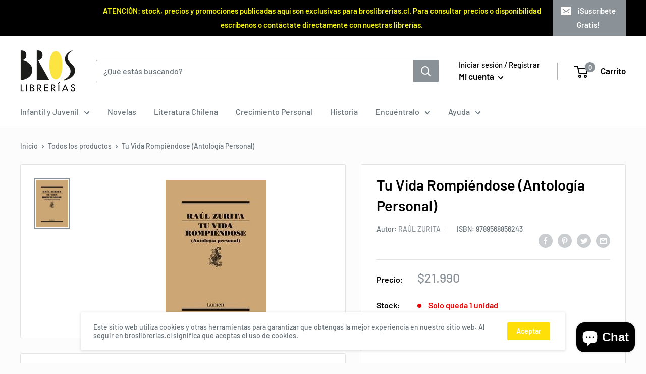

--- FILE ---
content_type: text/css
request_url: https://css.twik.io/60de2ab3b652c.css
body_size: 310
content:
#bc-sf-filter-products DIV.product-item.product-item--vertical,#dropdown-desktop-menu-0-1>LI:nth-of-type(1)>UL,#dropdown-desktop-menu-0-1>LI:nth-of-type(2)>UL,#dropdown-desktop-menu-0-2>LI:nth-of-type(1)>UL,.nav-bar__linklist>LI:nth-of-type(4)>UL,.nav-bar__linklist>LI:nth-of-type(6)>UL,.nav-bar__linklist>LI:nth-of-type(7)>UL,.nav-bar__linklist>LI:nth-of-type(8)>UL{color: transparent !important; opacity: 0 !important; visibility: hidden !important;}

--- FILE ---
content_type: text/javascript
request_url: https://broslibrerias.cl/cdn/shop/t/10/assets/custom.js?v=90373254691674712701635948125
body_size: -834
content:
//# sourceMappingURL=/cdn/shop/t/10/assets/custom.js.map?v=90373254691674712701635948125


--- FILE ---
content_type: application/javascript; charset=utf-8
request_url: https://searchanise-ef84.kxcdn.com/preload_data.3M2T1Q8z4c.js
body_size: 15703
content:
window.Searchanise.preloadedSuggestions=['brandon sanderson','harry potter','stephen king','tapa dura','isabel allende','percy jackson','sarah j maas','joel dicker','alas de sangre','el señor de los anillos','lucinda riley','alas de hierro','el diario de greg','haruki murakami','santiago posteguillo','tere gott','gabriela mistral','roberto bolaño','megan maxwell','los juegos del hambre','la asistenta','agatha christie','crimen y castigo','el principito','el arte de la guerra','dan brown','historia de chile','isadora moon','novela grafica','ciencia ficcion','somos polvo de estrellas','las siete hermanas','de bolsillo','la paciente silenciosa','hombre perro','han kang','trono de cristal','rick riordan','orgullo y prejuicio','cien años de soledad','nacidos de la bruma','guerra del pacifico','libro niños','byung chul han','edgar allan poe','ken follett','stephanie garber','de mi para mi','la odisea','juego de tronos','albert camus','axel kaiser','freida mcfadden','tan poca vida','penguin clásicos','julia navarro','manga comic','mientras yubooh duerme','la sociedad del cansancio','habitos atomicos','un cuento perfecto','colleen hoover','el gu','el g','alice kellen','mira tu','mario vargas llosa','una corte de rosas y espinas','alas de onix','jane austen','el camino del artista','el principe','los tres mundos','el diario de','harry potter y la camara secreta','el ladron del rayo percy jackson','el hobbit','guillermo parvex','gabriel garcía marquez','julio verne','el loco de dios','blue lock','novela historica','javier cercas','isaac asimov','julio cortazar','osito tito','erase una vez un corazon','las mujeres que aman demasiado','la divina comedia','maria jose lopez','la tierra','diario de greg','libro de plantas','libros de musica','reservoir books','código civil','la verdad sobre el caso de harry','marian rojas estapé','francisca solar','el archivo de las tormentas','el buzón de las impuras','mariana enriquez','la metamorfosis franz kafka','poesia completa','carl jung','star wars','julia quinn','de otro mundo','amelie nothomb','harry potter y la piedra filosofal','canción de hielo y fuego','jorge luis borges','delphine devigan','andres montero','ali hazelwood','el infinito en un junco','el héroe de las eras','el nombre del viento','la trenza','el hombre en busca de sentido','una corte','oliver jeffers','el hijo de','renato garin','asesino de brujas','el acto de crear','padre rico','los detectives salvajes','j r tolkien','alejandra pizarnik','asesinato para principiantes','brian weiss','los miserables','virginia woolf','los gatos guerreros','romper el circulo','cadaver exquisito','el quijote de la mancha','nona fernandez','capitan calzoncillos','hermann hesse','jenny han','proyecto mary','edicion penguin','antes de diciembre','el extranjero','despues de diciembre','las gratitudes','las cronicas de narnia','siete hermanas','it debolsillo','j importa','juegos de mesa','el ultimo secreto','pop up','novelas romantica','el pozo de la ascension','gastón soublette','gravity falls','historia del cine','joe dispenza','anne rice','una breve historia de casi todo','historia de la mujer','el ruiseñor','yukio mishima','mario benedetti','un mundo feliz','paul auster','meditaciones marco aurelio','j benitez','andrea longarela','la vegetariana','un reino de carne y fuego','el camino de los reyes','harry potter 3','eloy moreno','sylvia plath','homo sapiens','el puente donde habitan las mariposas','daniel lumera','todo mafalda','cuento para','libros en ingles','stranger things','editorial alma','agatha mistery','thomas pynchon','one piece','la balada de nunca jamás','juegos del hambre','buenos presagios','bridgerton edición especial','los futbolisimos','ana huang','la campana de cristal','victor hugo','inma rubiales','mi lucha','emmanuel carrere','el rey malvado','antes de que se enfríe el cafe','thomas mann','el secreto','holly black','lo que quieras','la psicología del dinero','george orwell','alejandro zambra','hasta que nos sin estrellas','ciencia ficcion juvenil','claudia piñeiro','el verano en que me','friedrich nietzsche','libros para niños','ideas para recordar','prueba de fuego','george r.r','el psicoanalista','jose donoso','el poder del ahora','guerra y paz','colo colo','robert greene','gift card','amanecer en la cosecha','andrea cardemil','tarot rider','el arte de amar','cronicas de una muerte','patricia may','paulina palacios','indigno de ser humano','yo antes de ti','jordan peterson','querida yo','los siete marido de evelyn hugo','deja de ser tu','george martin','cixin liu','carlos ruiz','elena ferrante','ursula le guin','el arte de ser nosotros','culpa mia','rebelión en la granja','una corte de niebla y furia','sarah lark','historia del siglo xx','memorias del','los once','mapa de','mi nombre es emilia del valle','la biblioteca de la media noche','patricia highsmith','pablo neruda','palabras radiantes','el gato','el conde de','elvira hernández','senor de los anillos','mitos griegos','la voz de tu alma','maldita roma','libro de','libros para colorear','john grisham','el resplandor','la maldicion de amor verdadero','sherlock holmes','marco aurelio','la hermana perdida','vargas llosa','judy moody','taylor jenkins','viento y verdad','bodas de sangre','el guardian entre el centeno','libros escolares','la abadía de northanger','este dolor no es mio','sally rooney','five nights','fiodor dostoievski','harry p','edición debolsillo','roma soy yo','hannah arendt','rosa montero','taylor swift','kate morton','la contadora de peliculas','alas de','nada de esto es verdad','libros de cuentos infantiles','entre los archivos','daniel mansuy','sexto piso','idea vilariño','roald dahl','el don de alma','el cuerpo lleva la cuenta','momentos estelares de la humanidad','rivera letelier','el monstruo de colores','tokio blues','yasunari kawabata','esto es amor','león tolstoi','el regreso del','libro de animales','el abanico de seda','el dia que dejo de nevar en alaska','twisted love','el ritmo de la guerra','ana frank','mejor que en las peliculas','game of thrones','el mito de sisifo','ray bradbury','dracula bram','pedro lemebel','villa de las telas','una herencia en juego','imposible decir adiós','danielle steel','una corte de','ideas para escribir','gabriel rolon','autos clasicos','peter pan','todo lo que nunca fuimos','libro pop up','juego de trono','edición especial','el hogar de','libro actividades','geronimo stilton','aves de chile','harry quebert','robinson crusoe','libro hermanos','la isla de las mujeres del mar','libro rojo','anne jacobs','como dibujar','bajar es lo peor','nazareth castellanos','nada se opone a la noche','historia de una gaviota','la chica del tren','novela negra/policial','el jardin secretos','el baile','gabor maté','la hora de la verdad','papá tú historia','flores de','como funciona la musica','la norte','michel foucault','el arte de crear','vuelvo a mi','el adversario','biblia reina valera 1960','louise hay','el gato que amaba los libros','el cafe de la luna llena','mamá a comer','libro infantiles','no estas en la lista','charlie y la fábrica de chocolate','diana gabaldon','lily del pilar','lisa see','napoleón hill','toshikazu kawaguchi','la hipotesis del amor','los cuatro acuerdos','cinco anillos','annie ernaux','las mujeres de la guerra','don quijote','la casa de','de colores','océano mar','elísabet benavent','todas las aguas','maría dueñas','yo tenemos que','jojo moyes','nacida de sangre y cenizas','crónicas de narnia','100 años de soledad','alessandro baricco','benjamin labatut','emily henry','heredera de','alianza editorial','ted chiang','futbol chileno','henry james','brian tracy','jennifer armentrout','caligrafix horizontal','stefan zweig','romance oscuro','magnolia parks','sopa de letras','de animales a dioses','five at','el verano que me','fondo cultura economica','alyson richman','mientras yubooh duerme 6','los dos amores de mi vida','la reina de la muerte','diario de','literatura latinoamericana','el buen padre','a pesar de ti','la maldicion del amor verdadero','mi gran voz','memorias de','cazadores de sombras','philip pullman','joana marcus','zig zag','los pilares de la tierra','en jaque','tj klune','la espada de la asesina','nunca mientas','y los monstruos','samanta schweblin','la marca de','michel houellebecq','charles bukowski','anna karenina','sarah j','la de morel','el senor de los','destroza este diario','alba editorial','un corazon roto','la rueda del tiempo','los monstruos','conversaciones con dios','florencia bonelli','el cerebro','romeo y julieta','bill bryson','el temor de un hombre sabio','dónde está wally','diario de greg 8','momento mori','tratado de','david foenkinos','el aliento de los','r f','reina roja','el tiempo entre costuras','torres de','la torre oscura','el libro de enoc','la de','pensar rapido pensar despacio','una vida extraordinaria','umberto eco','ernest hemingway','terapia para llevar','hija de la fortuna','cal newport','los vecinos','manual de','guia flora y fauna','el bosque oscuro','una luna sin miel','rut nieves','libera tu mente','benji davies','carol neumann','un beso en mi mano','el color de las cosas invisibles','el mapa de los anhelos','ryu murakami','liderazgo creativo','rupi kaur','la iliada','lavate las manos','alguien está mintiendo','psicopatas chilenos','no me puedes','la hermana sombra','cristina morató','indigno de ser human','el castillo','y si ya no estas','pop art','alicia en el pais de las maravillas','los compas','sin corazon','dog man','aldous huxley','la insoportable levedad del ser','el tunel','kristin hannah','naturaleza sagrada','la guerra de la','el presidente de todos los chilenos','una historia divertida','sigmund freud','cs lewis','ana karenina','diario de greg 2','martita serani','ines del alma mia','lászló krasznahorkai','roma una','libro de recetas','el problema del','aviones de papel','nazi comunismo','la mujer del papel','julia a los','colección literatura chilena','el amanecer de todo','libros sobre historia','el poder de la disciplina','aves historia','sobre dios','pablo ortuzar','sigue mi voz','el golpe en chile','neil degrasse tyson','el libro de los porques','laura gallego','maria luisa','manuel sans','el verbo','anteojos peacock','los ojos del','el verano en el que me','el despertar de la','la magia de los','somos hasta las','la guerra del pacifico','negocio familiar','vivir mas vivir mejor','imperio romano','misterio en los','si los gatos','carlos peña','la dama de las','por sara','libro arte','pan de vida','del mito y la','la sombra del','gabriel salazar','autor japones','fondo de cultura','un verano','mientras yubooh','la abuela ganster','hermana tormenta','una perfecta confusión','rebecca yarros','vida y destino','las brujas roald dahl','grandes clasicos','asesinato en el','como la union','temor a la luz','ana de las','marca pagina','la chica nueva','historia filosofia','las aventuras de sherlock','la conjura de los','hayao miyazaki','tu mapa','un hombre llamado ove','la corte de','humberto maturana','solo una cosa','chloe walsh','franz kafka','la terapia','alberto fuguet','los ultimos dias','yuval noah harari','asimov fundacion','ana maria','elvira sastre','el fantasma de','momentos estelares','carta al padre','nuestra parte de noche','no tengo','muchas vidas muchos maestros','donde el corazon te','anna kadabra','el padrino','inteligencia artificial','la carretera','la comunidad del anillo','hijo de ladron','cartas a un joven poeta','cuentos infantiles','mujeres que con lobos','poeta chileno','codigo del trabajo','girl in','nicanor parra','ester y','cree en ti','y entonces tu','pasión de enseñar','el metro','amor juvenil','el pirata','charles dickens','cartas de mi','leila guerriero','sorpresa de','marguerite yourcenar','como ganar amigos','caliz de fuego','morir para ser yo','hilo invisible','también esto pasara','con mi viejo','david walliams','de fernando a','el hombre ilustrado','el cuento de la criada','el ingenioso hidalgo don quijote de la mancha','el club de los','parte de tu mundo','mercedes ron','cronica de una muerte','papelucho historiador','la nieta del señor linh','ami el niño de las estrellas','la buena mano','caligrafix 3ero','el nombre de la rosa','mi año de descanso','el libro de','garcia marquez','harry potter y el prisionero de azkaban','osamu dazai','iker unzu','mario alonso puig','y su mundo','te quiero','walt whitman','borja vilaseca','miguel ruiz','cometas en el cielo','dime quién soy','la reina de nada','el alquimista','padre pio','el poder de las palabras','culpa nuestra','en llamas','marcel proust','50 cuentos chilenos','jane eyre','cormac mccarthy','las 7 hermanas','pesadilla en','ottessa moshfegh','paloma sánchez-garnica','las de','mujeres de la guerra','quien pierde','raul ruiz','la ballena','el imperio final','nueva york','iconic y','libro niño 12 años','el negro','guerra pacifico','el desafío del liderazgo','guía de bolsillo','la guerra y la paz','para cocinar para','los dos amores','juan salvador gaviota','alex michaelides','tea stilton','una historia','geografia de chile','pies de lo to','harry potter and the of azkaban','el diario de greg 20','holly jackson','recetas de cocina','libro patrimonio','te espero en el fin del mundo','cesar parra','busca y encuentra','alas de hierro empíreo','la sombra del viento','la magia de tu casa','análisis psicológico','byung-chul han','la roja','ariana harwicz','sudoku alma','filosofia politica','mel robbins','libro sobre perros','el gato tiene','boys love','rodeado de','vivir la vida con sentido','el arte','sara j maas','el vampiro','william blake','pan de','la buena tierra','daniel matamala','naomi novik','la flor purpura','roberto ampuero','vida leonardo da vinci','into the wild','yo montt','los chicos de tommen','el viejo y el mar','descubre conecta','el senor de las moscas','africa de','viva leer','miguel de unamuno','los brujos del fin del mundo','historia freak','irvine welsh','mi vida con los chicos','alas de sa gre','casa de','el ruido','el tatuador de auschwitz','el silencio de los inocentes','los hermanos','el curioso incidente del perro a media noche','bruno latour','traumas pueden','el arte de tejer','william morris','usted puede sanar su vida','save me','virginia de maria','el hombre que a s','romper el hielo','frontera sur','jorge marchant','oliver sacks','h g','una habitación propia','atlas de mundo','santiago de','la biblia de los cristales','pablo de rokha','elige tu propia aventura','arte toda la historia','el exito es para ti','stephen hawking','las cosas que perdimos en el fuego','ciencia y cocina','la magia de las','walter riso','y a ti que te pasa','volver a mirar','el ardor de la sangre','los reemplazantes','truman capote','como hacer un ensayo','en las nubes','el proceso','todo lo que somos juntos','cuando las flores','todos los días son nuestros','detectives salvajes','el amor','rodrigo fresan','gol de','como tú','josé maza','mas vendidos','el de las familias','cartas del','el retorno del','tres noches en la','retratos de jazz','la buena','las aventuras de sherlock holmes','libro cuentos para leer y','m el hijo del siglo','los niños del lago','hoy estoy','how love','le carre','el gran libro de','la saga de twisted','confesiones de una','padres e hijos','el gran','campos de fresas','me llamo','una educacion','ryan holiday','von schirach','trilogia de','terapia del','reyes de la casa','la casa','el filatelista','historias de','la ciudad','de cobre en chile','de sangre','la corte de las','la bella y la bestia','daniela catrileo','los reyes de la casa','dia del padre','eduardo sacheri','y dragones','hernán díaz','el erotismo','ahora que','la rebelion en la granja','como una vida con sentido','el cerebro del niño','roma antigua','el siglo sovieticos','lucia berlin','enola holmes','novelas guerra','moby dick','el dolor del hombre','el mal','the wall','stieg larsson','la teoria let the','el 12 planeta','el cuerpo la cuenta','un curso de milagros','quedará el amor','soledad de los nu','te un gato','edward rutherfurd','la llave','el extraño caso','sergio y','virgen maria','niños de america','violeta parra','libros de','eres el amor de mi otra vida','la muerte de ivan','terry pratchett','iglesia de','que le pasa a gastón','emma jane austen','ciceron sobre la','sobre la vejez','retrato sin mi','la rueda de la vida','el capital','el hombre mas rico de','sexo para','mama me cuentas','lecciones de quimica','todos los lugares que mantuvimos en secreto','cuando todo se derrumba','christian olivares','el descubrimiento de las','el poder de quererte','dune frank herbert','100 años de gloria','el gato de','las cuatro visiones','los juicios de','joaquín barañao','por favor no abrir este libro','la tortilla','los amantes de praga','edicion especial tapa dura','lo que la nieve susurra al caer','diseño gráfico','ensayo sobre la','dav pilkey','be social 3','origen de los guardianes','otra vez','tengo miedo torero','el arbol de los recuerdos','caida libre','rayuela julio cortazar','kenita larraín','libro de la selva','la biblioteca de','jugando con los cuentos','camara secreta','la casa de los espiritus','dos años de vacaciones','hasta que nos','yo julia','la metamorfosis','el buen mal','humano futuro','percy jackson y los dioses del olimpo','una promesa de cien años','la muerte viene estilando','diario de vida','el diario greg','gladys marin','lain garcía calvo','niall ferguson','el amanecer en la cosecha','la busqueda','relatos de humor','el jugador','la resistencia','a sangre fria','y por eso','testigo privilegiado','las homicidas','diario para','la vida simplemente','orlando figes','caballo de troya','de pensar','alejandro magno','la mente bien','diseño in','la cazadora de','el año de la ballena','historia economia','juana de arco','estación de tormentas','economia para todos','siendo amigos','a tiempo','el perfume','la guerra de las','kazuo ishiguro','mi amiga','juego de mesa','solo para chicos','la estrella de la isla norte','javier castillo','margaret atwood','el humano futuro','las primas','j rowling','la ciudad de las bestias','y los','hermana sol','la larga marcha','el mito del emprendedor','el duque y yo','la corte de los','juan jose y','agujeros negros','maggie o\'farrell','camilla lackberg','la dieta de la','como agua para','ana bolena','la montana','cuentos de fantasmas','sobre mi hija','the cat in the hat','carmen mola','reinas malditas','jason y los','charlotte tiene la','ariana godoy','lauren roberts','gabriel leon','piense y hágase rico','habilidades a la','james joyce','a sir phillip','te doy mi corazon','los elementos de un beso','de fuego','nora roberts','el rey del salitre','miguel hernandez','nicholas sparks','la mujer de arriba','la ladrona de libros','lectura en ingles','y las canciones','andrea wulf','en invierno','cuaderno 5mm','sistema solar','llamame por tu nombre','mitología griega','el hombre','bajo el cielo','el visitante','el psicoanalista en la mira','historia fotografias','otra vez tu','la red secreta de la','donde viven las','el hombre en busca de','las virgenes','simone de beauvoir','todo lo que sé sobre el amor','bailamos un','dark romance','richard bach','el sari rojo','tres meses','eric carle','cuentos completos','nacidos de la','the summer','la disciplina marcara tu destino','alejandro barros','recuerdos del pasado','guillermo arriaga','persuasion jane austen','pablo flores','la vida invisible','tamara bastias','los de la tormenta','violeta y','empezar de nuevo','record guinness','una corte de alas y ruinas','en ingles','ken foll','dan da dan','el hombre sin rostro','saga estuche','musical conceptuales','alegria y sofia kaos','lucia nardin','marginales y marginados','legiones de','tracy wolff','las madres','el costo del','simon sinek','cuento de hadas','distante roberto','el niño que perdió la guerra','la narradora','friedrich hayek','la hermana luna','donde habitan las','los ultimos dias de clayton & co','la tierra herida','en busca de los comienzos de chile','el poder de creer','biblia tapa dura','el guerrero','gran manual','los persas','nunca se supo','la profesora','guia viajes','cartas kafka','las reinas','el médico','planetas para niños','k pop','el economista','el verano en que mi madre','la llave maestra de la','inés garber','percy jackson l','cuentos que me','historia de la filosofía de duran','erik larson','diario de greg 20','j.r.r tolkien','el lazo de','la chica oculta','corona maldita','y su unicornio','tere got','miguel serrano','el vizconde que me amo','tierra del fuego','para saber y contar','el hombre que amaba a los perros','julio cesar 3','literatura mexicana','literatura española','para colorear','jon fosse','mia couto','editorial de bolsillo','libro sobre autos','la mentira noble','la tiranía del mérito','solo richard','donde termina el','america profunda','cuando nadie te ve','libros de navidad','las ratitas','el poder de negociar','economista callejero','nuestra parte','video juegos','natalia ginzburg','doctora tan','tres mundos','el espejo nora','el espejo','las mil y una noches','libro de oracion','un amor de verano','henry david thoreau','fue él','el lobo ha','corazón roto','el nacimiento de una tragedias','entrar de','mario puzo','joe sacco','aurora venturini','mi primera biblia','relatos de la noches','relatos de la noche','de mi mejor amiga','confia todo esta','el lobo','orillas del tiempo','simon pesutic','no cosas','sueños de carton','teresa paneque','tocornal la hora de la verdad','el incal','liu cixin','el viaje de chihiro','proyectos de','la nueva menopausia','the art of','un lugar feliz','una serie de eventos','nuestro lugar en el mundo','la mecanica del','chris kraus','la psiquiatra','los bienes de este mundo','forasteros del','las seis del enemigo','como controlar la energia','abraza a la','la biologia','el rey de la ira','lev tolstoi','astrofisica para con','daniel kahneman','chimamanda ngozi','sindrome de','martin amis','libro en inglés para niños','the good','el absurdo oxi','book lovers','las heridas','último secreto','han sobre dios','lujuria 1 y 2','la segunda montana','infierno de','por que los perros la cola','libros de peliculas','y el abuelo','hasta que','el día que se acabó el amor','andrzej sapkowski','perfecto caos','manifiesto comunista','canto yo y la','los arabes','sapiens una historia gráfica','enciclopedia de','raymond carver','barco vapor','bajo una seta','el pájaro del alma','pequeño tesoro','mini filosofia','inteligencia emocional','el extranjero planeta','benjamin black','otto el','abraza la que','carlos gajardo','fue culpa de la','la materia oscura','feroz feroz','la naranja','tema libre','final del juego','el inversor','buenos dias','libro salud','la nobleza de las','libros de wood','la traición de roma','la increible historia','espia y','el con corazon','e acto de crear','luz que no podemos','gran solar','el nombre','un mago de','mar de invierno','30 su para','historia de','alexander osterwalder','patria de cristal','en marcha movimientos sociales','san francisco','ulises james joyce','adios a la','los tragicos','niños del fin del mundo','jo jimenez','salvador allende','kim ji-young','el reino de este mundo','homo exul','arte y belleza','historia de la lluvia','deja que te','lentes lectura','peter frankopan','libros de gatos','el libro de baltimore','harry potter ilustrado','la biologia de la','de la','como leer como un profesor','tumor grafico','dragon ball','comic anime','al este del eden','la perra','mensajes de los','dioses y héroes de la mitología griega','el paciente','virginia de','el verano','hombre superior','sana tu cuerpo','make time','un niño es un niño','se me olvido','guías de aves','sigmund gran','la seleccion','el hombre y sus','si lo crees lo creas','la asistente','libro para aprender música','el amor segun','los secretos de la mente','perro y','nos bien','el de ana frank','constitucion nacional','john dante','casas extrañas','fagus del sur','grandes britanicos','yo robot','aventura niños','los inocentes al poder daniel mansuy','planeta comic','balada de pájaros cantores','marie kondo','rey de','libros para','aventura sin fin','super animales de chile','cincuenta de','la casa del especial','la de granja','casa de a','tao te ching','libros con generos','edipo rey','didi huberman','paz lopez','mujeres de ciencia','una luz en la llama','pierre bourdieu','crónica roja','una buena vida','karl marx','true colors','diario de mi','la de los finales felices','me demasiado','servicio secreto chileno','cómo habla','los lugares','el gato y la','libro de runas','jose miguel carrera','we were','maría montessori','la otra gente','yo puedo','el arte de la posibilidad','nube de tinta','los héroes del olimpo','libro caligrafia','antes de volver a caer','la del','el libro de la selva','no te todo lo que piensas','gente normal','antiguo egipto','como leer un libro','la gran guia visual de la historia','la broma','la rebelión de los buenos','como entrenar a tu','tras la puerta','cuando el cuerpo dice no','anatomia del','ciudad de medianoche','solucion a la','flor de enamorados','el cuerpo humano','mamá chucheta','juegos de logica','quiero que sepas','ken follet','joyce carol oates','un mundo sin fin','baby led weaning','los cinco','of kings','el imperio del miedo','a transgredir','final de juego','los dones de la','recetas dieta','ian mcewan','alberto mayol','el invierno del mundo','story teller','piedras y','gol de por','prohibido entrar','por favor','entre archivos','palabras que','la invitada','mariana de','cartas del a su hijo','politica sin trinchera','la guerra en tu mente','el cerebro feliz','las dos torres','once upon','edición limitada','lectura para niños','anteojos pregraduados','para la vida diaria','una en la tormenta','resiste y','la voz que escondi','poder sin limites','seis años de vacaciones','gramatica del','animales acuatico','nutrir el','gran guía visual','como un lobo','jean echenoz','el principe nicolas','la de tenis','ciudad de ladrones','vamos a un oso','da vinci','el aleph','la danza de los cuervos','libros del ciudadano','el arte de la guerra alma','sobre el duelo','archivo criminal','de san','antología del relato policial','sensibilidad e inteligencia','lana del rey','como sobrevivir','de mark','biologia de los','alma editorial','los ahogados','un animal salvaje','ay cuánto me quiero','la mar','iron flame','la poesia del siglo xx','dibuja manga','el.monje que vendio su ferrari','el rojo del','the witcher','codigo da vinci','la prisionera','dejar ir','la llegada de los tres','y del espacio','yo julian','el primer hombre de roma','el tren de los niños','las tinieblas y el alba','el manzano','el amor en tiempos del colera','los 4 acuerdos','el festin de','una vez un corazon roto','recuerda tu muerte','heroes el grande','clarice lispector','el gesto de','el secuestro','historia de la medicina','la historia de los hombres','loco en el fin del mundo','alienigenas chilenos','listo para cualquier','tu historia','mi oscuro','cuentos juveniles','mis historias de la biblia','pierre lemaitre','novela de','los nombres propios','antigua grecia','las de la villa de las telas','yo tenemos que hablar','jean-paul sartre','cuanto mide un metro','blue lock 19','el legado maldito','el asesino de brujas','la lluvia','mejores amigos','las deudas del cuerpo','david copperfield','ni un pelo','hasta que nos sin es','el fausto de goethe','lactancia materna','chile en haiku','al grano','jolan chang','la decision mas dificil','arthur rimbaud','maría paz blanco','joannes lillo','vil de la','gran joyería','la nieta','finanzas personales','new york','v.s alexander','el de die','john boyne','el proyecto chile','el viaje de la humanidad','vinos de chile','el camino del despertar','los abogados','dale carnegie','cero a uno','libro historia nacional de la','la buena nueva','pa salt','el color de mas','padres con hijos adolescentes','el retrato de dorian gr','la concertación del humor','a oscuras','arturo prat','soy leyenda','textos escolares','de lo espiritual en el arte','el tarot paso a paso','el hombre del','en nombre de dios','el fin de los dias','doña lucia','max urdemales','sara y','editorial lom','niños rezo','hombres sin mujeres','un prado de','mi mama','el reino de los malditos','apologia de','para cada dia','algo temporal','getting back','los ritos del agua','alex mirez','el gato con botas','emilia y negra','libro las de tacito','maneras de amar','parís en el siglo xx','rey de la ira','enrique rojas','el priorato del naranjo','tormenta de espadas','canción de navidad','su propio color','yo soy','call me by your name','quique hache','vida diaria','como mueren','derechos humanos','al final mueren los','casa y lad','por si un día volvemos','la villa de las telas','contra todo','el rey de la codicia','camila lackberg','mal amor','los viejos amigos','la historia de ramon','el ultimo de allende','ana punset','los prisioneros','en la catedral','john katzenbach','las dictaduras','beso beso','milagro en los','el libro de los porque','rey marcado','nicanor parra la de un poeta','libro del artista','la de o\'higgins','el caso del','the book','al final','formas de volver a casa','niño 10 años','crear comic','la nausea','italo calvino','del valle','huesos sin descanso','own it a','el camino de tu nombre','el dragon color','una familia','tal vez mañana','el ejercito negro','el de urania','rincón de luz','la nina perdida','carol neuman','cuando sea real','clive barker','un segundo para amar','shelby mahurin','maria antonieta','elise kova','un mensaje desde la','cuentos infantiles para niños de 3 años','steve smallman','los simpson','el libro','britney spears','mi roto','jo nesbo','el elemento','el arte de ser chica','no te rías pepe','basada en hechos reales','el arte de hacer preguntas','sherlock home','todo lo que hay','el sutil arte','de la madera al','sexualidad para','cinco de nevada','arthur c clarke','principios de economica','historia universal','el amante japones','tabla de de','caperucita roja','pilar sordo','un alma de ceniza y sangre','mark twain','de una muerte','usar el cerebro','alejandro jodorowsky','un milagro en 90 dias','la psicología económica','moon va a','economia y sociedad','mio cid','del fascismo al populismo','del renacimiento','por que','nuestra casa','la odisea novela grafica','juntos y solos','50 de amor propio','los mundos de nico','momentos de con d','carlos jaramillo','manual para la','shari lapena','nieve negra','seis de','nathaniel hawthorne','hermanos de sangre','el diario de nikki 3','animales fantasticos','encuentra tu persona vitamina','manual de de','muerte en la isla','quiere ser','jorge baradit','la casa en el mar mas azul','pete the cat i','el de las mariposas','la meta','lenguaje sm','la voz de las','el genero en disputa','el fabricante de lagrimas','al sur de la','cuentos de amor','jane austen abadia','atlas de las','el estofado del lobo','hombre que','la delicadeza','la tregua','el último deseo','richard ford','la historia de manu','la sombra de la serpiente','un mundo inmenso','biografías para niños','conde de','editorial juridica','el horla','gente que conocemos en vacaciones','el hombre de la flor','caligrafix 5x5','orden y','la de estar contigo','donna tartt','dorian gray','daniel amen','lo que','casa de hojas','letras torcidas','los siempre regresan','arturo pérez-reverte','cesar aira','cuidar tu cerebro','fantasma de la opera','modo naranja','el cazador','la historia interminable','el mago de oz','the notebook','oh oh la','huida a','la amiga estupenda','amigos del alma','victoria schwab','los mandalas','la financial es primero','la musica del','claudio naranjo','paulo coelho','la hermana tormenta','emil cioran','la herencia','j d salinger','los chicos de','herida materna','el libro que llega a ti','mi abuela','la clase de griego','el año de gracia','martin rivas','por que fracasan los','la isla del doctor','nunca terminar','y el','libros del asteroide','ana de tejas','dominio del ser','la biblioteca de la medianoche','el tercer amor','la cancion de','cartas que no','las casualidades no existen','elon musk','cuando no te encuentres','otro pais','sara lark','de medianoche','elegi vi ir','la corona','la del universo','cocina niños','roma hogar','mark manson','ninja kid','antony beevor','sergio larrain','daniel goleman','el murmullo de las','el arte de la buena vida','the mind','el símbolo perdido','soldados de salamina','el libro de la psicología','federico garcia','animal salvaje','ove knausgaard','star w','tu esperanza de vida','patrimonio cultural y patrimonio','querer no es poder','busca en el','tres en','el valor de la atencion','cristiano ronaldo','la guerra del mundo','bill gates','proyecto chile','so the echo','natalie haynes','de kai','dan jones','elisabetta gnone','y bella llegan a chile','el faro de los amores dormidos','la secreta de la naturaleza','la abuela','and blackbird','el universo elegante','alejandra kamiya','cómo hacer que te pasen cosas buenas','la maravillosa de','cementerio de','mitologia nordica','los que vigilan desde el','ideas para','el descontento','la bruja verde','bruja verde','alas de tapa dura','mis dias en la libreria','entrevista al','el del','a dos metros de ti','la cueva','amarse para amar','del gato','doctor zhivago','los restos del dia','la chica oculta en','como ser un explorador','todo esto te dare','la saga de los','sonrisas y','para pintar','pez globo','independencia financiera','50 sombras de','mujeres de ciencia rachel','reina roj','cinco minutos con dios','perras de','el problema del dolor','gulag de','obras completas','el odio a los ricos','la pension eva','culto ignacio fritz','michael jackson hasta','elizabeth subercaseaux','corona de','el de los dias','el arte de ser nosotras','la sombra de patricio lynch','el jil','el hombre guillermo','el principe cree','mi querido enemigo','the silver','su scott','mario bros','juego de ender','keum suk','el viento conoce mi nombre isabel','edad mediana','nombre de la rosa','libro de 31 minutos','sonreír al final de la vida','morir con','claudio fuentes','cuéntame tu historia','la de abeja','las uvas de la','thomas man','baldomero lillo','no es un arte','al pecho','jaime said','vivir abajo','delirio nueva york','fragmentos de una','gift cards','dr stone','un viaje de la a la utopia','peter thiel','de cero a uno','alice munro','libros sobre bonsai','las recetas','josefa araos','jennifer l armentrout','no le dejes','el monje que vendio','humor medicina','un mundo en guerra','black bird','rafael mellafe','cumbres bo','el poder de quererse','akira yoshizawa','arboles de chile','caída de los gigantes','la leyenda de la sangre','eres de la sangre','narciso y','mi nombre es','libros para el agua','magia cartas','magia trucos','carme chaparro','harry potter 2 en','el jardin una','el rostro de las emociones','el futuro de la verdad','el último adios','una vida guiada','el libro de los baltimore','la sirvienta','neoliberalismo a la','meses a lado saga','what if','alegria y sofia','blue lock 15','micro de la un','libro de maquillaje','no me','el cielo de la','mi gran libro','diario gravity falls','los fantasmas de pinochet','five nigths','five nigth','los senores del tiempo','el oasis de','los guia de','el dia que se perdió el amor','isla de pascua','ojos verdes','cuentos de ada','ciencia del','el silencio de los','daniel goleman inteligencia emocional','susana martín gijón','el secreto del','emilia del valle','louisa may alcott','the wedding','colegio de','nuclear heisenberg','la sargento','el pescador de luz','la isla maldita','la cadena','enciclopedia de santiago','wayne dyer','catherine clement','cuentos de','el borrador','corazon de tinta','las de la mujer madura','las diosas de la','en mi propio','guía aves','escape room','manual para directores de','el medico de','cuentos de cortazar','correr o morir','rey mago','en la tierra de fuego','el viaje del heroe','horoscopo chino 2026','la vida de agustin','jennette mccurdy','samantha harvey','la muy visita','hemingway en nuestro tiempo','el sol y el acerca','el sol y sus flores','carlos droguett','desde la orilla','karl polanyi','por qué los hombres aman','ni ni erudita','bordar sin limites','el manual del hombre','maría acaso','venganza para','harry potter minalima','el alamo','al final mueren los dos','atrapada en el tiempo','gabriela mistral ilustrados','el circulo de mujeres','el senor','hasta que empieza a','no teniamos','el mar de los monstruos percy jackson','estamos solos en el universo','para leer en el verano','libros mas vendidos','el trono de fuego','irene del real','todo lo que brilla','el almuerzo','alejandro san francisco','agustin squella','it stephen king','el maestro y la','el senor del mundo','cáliz de fuego de harry potter','el aliens','klara y el sol','nunca me','la incredible','fabian rivas','el payaso it','mala imagen','claros del','testamento de','poder de creer','neruda en su','diario de nikki 16','andres neuman','ana alma','chile un camino al desarrollo','loco de dios','todo es amor','el genio del','el libro magico de las brujas','el corazon del rey','puro chile','colegio de poderes','historia de la tierra','tesoros chilenos','sano y','nada es azar','delicias de la','libro de harry potter','dejaremos atras','el de tim burton','la mujer de los papeles','hito steyerl','today no','la biblia y su','la y su espiritualidad','el yoga','el sur','yo claudio','memorias de adriano','gonzalo maier','como viajar con un','robin sharma','el economista callejero','verdor terrible','de do','el peligro de una historia unica','libro de enoc','de mujeres','el heroe perdido','melodrama de','antes de','la decision','del despoblado','pájaros chile','corazon tan blanco','la secretaria','el sue de','la rebelion de la granja','napoleón una vida','musica clasica','los sauces','escrito en el agua','hasta que deje de','el justiciero','los inconformistas','los incomparable','las palabras que confiamos','alegria y sofia 1','sociologia de la imagen','mayol alberto','la risa de la medusa','marcos lopez','para selena con amor','jean paul s','in to the wild','jon kra','sobre hormigas y','los hijos de la tierra','pesar de ti','tiempos mejores','el de langosta','los nueve','amigos del bosque','sapo y el','sapo tiene miedo','un oso','el poder de la mente','lejos de mi','harry potter salamandra','los gatos guerreros la nueva profecia','cincuenta cincuenta','rachel cusk','antropología filosófica','más feliz a pesar de todo','la practica de la presencia de dios','el arte de sobrevivir','la isla del tesoro','los cambios hormonales','comer sin hambre','chicos tommen','ana estevez','el gen','el regreso del hijo','viajes mas increible','la sed se va con el río','historias escalofriantes','donde las sirenas','el espíritu de la esperanza','de joseph','soldado por circunstancia','balada de pájaros cantores y serpientes','horoscopo chino','mía fantasia','el profeta','escenas escritura','el de negociar','feliz día del medico','norman y','desarrollo del bebé en el embarazo','el gran libro de las emociones','el y la muerte','el sueño eterno'];